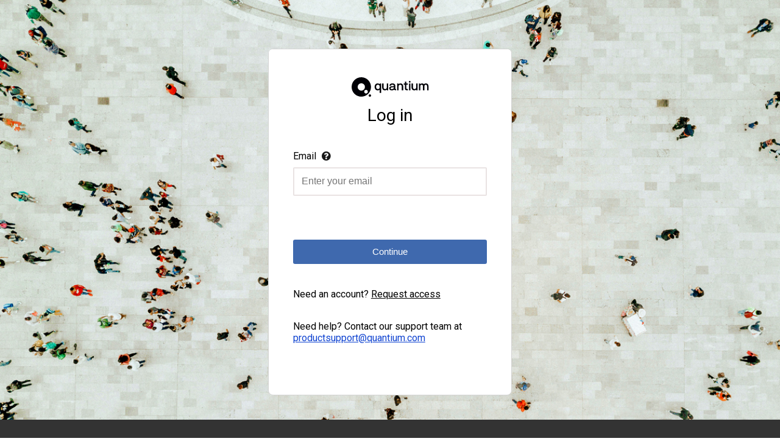

--- FILE ---
content_type: text/html;charset=UTF-8
request_url: https://portal.quantium.com/CommunityLoginPage?ec=302&startURL=%2Fs%2F
body_size: 11969
content:

<!DOCTYPE HTML>
<html xmlns="http://www.w3.org/2000/svg" xmlns:xlink="http://www.w3.org/1999/xlink">

    <head>
<script src="/static/111213/js/perf/stub.js" type="text/javascript"></script><script src="/faces/a4j/g/3_3_3.Finalorg.ajax4jsf.javascript.AjaxScript?rel=1768675031000" type="text/javascript"></script><script src="/static/111213/js/functions.js" type="text/javascript"></script><script src="/jslibrary/1765401167258/sfdc/main.js" type="text/javascript"></script><script src="/jslibrary/jslabels/1768677912000/en_US.js" type="text/javascript"></script><script src="/static/111213/desktop/desktopAjax.js" type="text/javascript"></script><script src="/static/111213/js/picklist4.js" type="text/javascript"></script><script src="/jslibrary/1746634855258/sfdc/IframeThirdPartyContextLogging.js" type="text/javascript"></script><script src="/resource/1747870724000/AULogin/login-screen.js" type="text/javascript"></script><script src="/resource/1747870724000/AULogin/fontawesome.js" type="text/javascript"></script><script src="/jslibrary/1686615502258/sfdc/VFState.js" type="text/javascript"></script><link class="user" href="/resource/1747870724000/AULogin/styles.css" rel="stylesheet" type="text/css" /><link class="user" href="/resource/1747870724000/AULogin/animate.css" rel="stylesheet" type="text/css" /><link class="user" href="/slds/css/r1SOiaLlcy3sZM15h0ZPrw/min/scoped/one:oneNamespace,force:sldsTokens,force:base,force:formFactorLarge/slds.css" rel="stylesheet" type="text/css" /><script>(function(UITheme) {
    UITheme.getUITheme = function() { 
        return UserContext.uiTheme;
    };
}(window.UITheme = window.UITheme || {}));</script><meta HTTP-EQUIV="PRAGMA" CONTENT="NO-CACHE" />
<meta HTTP-EQUIV="Expires" content="Mon, 01 Jan 1990 12:00:00 GMT" />
        <meta charset="utf-8" />
        <meta content="ie=edge" http-equiv="x-ua-compatible" />
        
        <link href="/sfsites/c/file-asset/QuantiumFavicon16x16" rel="icon" type="image/png" />
        <title>Quantium Portal</title>
        <meta content="width=device-width, initial-scale=1" name="viewport" />
        
    </head>

    <body>
        <div>
        <div class="loginContainer">
<form id="pageId:frmId" name="pageId:frmId" method="post" action="/CommunityLoginPage" class="login-form" enctype="application/x-www-form-urlencoded">
<input type="hidden" name="pageId:frmId" value="pageId:frmId" />

                <div class="outercontainer"> 
                    <div class="progressbar">
                        <div class="bar">

                        </div>
                    </div>
                    <div class="container"><script> if(!window.sfdcPage) { window.sfdcPage = new ApexPage(); }UserContext.initialize({"ampm":["AM","PM"],"isAccessibleMode":false,"salesforceURL":"https://portal.quantium.com?startURL=%2Fs%2F&refURL=https%3A%2F%2Fportal.quantium.com%2Fs%2F","dateFormat":"d/MM/yyyy","dayPeriods":[],"language":"en_US","locale":"en_AU","enableLoggingInAuraAlohaFrameNavigator":true,"dateTimeFormat":"d/MM/yyyy h:mm a","labelLastModified":"1768677912000","today":"20/01/2026 12:43 PM","userPreferences":[{"index":112,"name":"HideInlineEditSplash","value":false},{"index":114,"name":"OverrideTaskSendNotification","value":false},{"index":115,"name":"DefaultTaskSendNotification","value":false},{"index":119,"name":"HideUserLayoutStdFieldInfo","value":false},{"index":116,"name":"HideRPPWarning","value":false},{"index":87,"name":"HideInlineSchedulingSplash","value":false},{"index":88,"name":"HideCRUCNotification","value":false},{"index":89,"name":"HideNewPLESplash","value":false},{"index":90,"name":"HideNewPLEWarnIE6","value":false},{"index":122,"name":"HideOverrideSharingMessage","value":false},{"index":91,"name":"HideProfileILEWarn","value":false},{"index":93,"name":"HideProfileElvVideo","value":false},{"index":97,"name":"ShowPicklistEditSplash","value":false},{"index":92,"name":"HideDataCategorySplash","value":false},{"index":128,"name":"ShowDealView","value":false},{"index":129,"name":"HideDealViewGuidedTour","value":false},{"index":132,"name":"HideKnowledgeFirstTimeSetupMsg","value":false},{"index":104,"name":"DefaultOffEntityPermsMsg","value":false},{"index":135,"name":"HideNewCsnSplash","value":false},{"index":101,"name":"HideBrowserWarning","value":false},{"index":139,"name":"HideDashboardBuilderGuidedTour","value":false},{"index":140,"name":"HideSchedulingGuidedTour","value":false},{"index":180,"name":"HideReportBuilderGuidedTour","value":false},{"index":183,"name":"HideAssociationQueueCallout","value":false},{"index":194,"name":"HideQTEBanner","value":false},{"index":270,"name":"HideIDEGuidedTour","value":false},{"index":282,"name":"HideQueryToolGuidedTour","value":false},{"index":196,"name":"HideCSIGuidedTour","value":false},{"index":271,"name":"HideFewmetGuidedTour","value":false},{"index":272,"name":"HideEditorGuidedTour","value":false},{"index":205,"name":"HideApexTestGuidedTour","value":false},{"index":206,"name":"HideSetupProfileHeaderTour","value":false},{"index":207,"name":"HideSetupProfileObjectsAndTabsTour","value":false},{"index":213,"name":"DefaultOffArticleTypeEntityPermMsg","value":false},{"index":214,"name":"HideSelfInfluenceGetStarted","value":false},{"index":215,"name":"HideOtherInfluenceGetStarted","value":false},{"index":216,"name":"HideFeedToggleGuidedTour","value":false},{"index":268,"name":"ShowChatterTab178GuidedTour","value":false},{"index":275,"name":"HidePeopleTabDeprecationMsg","value":false},{"index":276,"name":"HideGroupTabDeprecationMsg","value":false},{"index":224,"name":"HideUnifiedSearchGuidedTour","value":false},{"index":226,"name":"ShowDevContextMenu","value":false},{"index":227,"name":"HideWhatRecommenderForActivityQueues","value":false},{"index":228,"name":"HideLiveAgentFirstTimeSetupMsg","value":false},{"index":232,"name":"HideGroupAllowsGuestsMsgOnMemberWidget","value":false},{"index":233,"name":"HideGroupAllowsGuestsMsg","value":false},{"index":234,"name":"HideWhatAreGuestsMsg","value":false},{"index":235,"name":"HideNowAllowGuestsMsg","value":false},{"index":236,"name":"HideSocialAccountsAndContactsGuidedTour","value":false},{"index":237,"name":"HideAnalyticsHomeGuidedTour","value":false},{"index":238,"name":"ShowQuickCreateGuidedTour","value":false},{"index":245,"name":"HideFilePageGuidedTour","value":false},{"index":250,"name":"HideForecastingGuidedTour","value":false},{"index":251,"name":"HideBucketFieldGuide","value":false},{"index":263,"name":"HideSmartSearchCallOut","value":false},{"index":273,"name":"ShowForecastingQuotaAttainment","value":false},{"index":280,"name":"HideForecastingQuotaColumn","value":false},{"index":301,"name":"HideManyWhoGuidedTour","value":false},{"index":298,"name":"HideFileSyncBannerMsg","value":false},{"index":299,"name":"HideTestConsoleGuidedTour","value":false},{"index":302,"name":"HideManyWhoInlineEditTip","value":false},{"index":303,"name":"HideSetupV2WelcomeMessage","value":false},{"index":312,"name":"ForecastingShowQuantity","value":false},{"index":313,"name":"HideDataImporterIntroMsg","value":false},{"index":314,"name":"HideEnvironmentHubLightbox","value":false},{"index":316,"name":"HideSetupV2GuidedTour","value":false},{"index":317,"name":"HideFileSyncMobileDownloadDialog","value":false},{"index":322,"name":"HideEnhancedProfileHelpBubble","value":false},{"index":328,"name":"ForecastingHideZeroRows","value":false},{"index":330,"name":"HideEmbeddedComponentsFeatureCallout","value":false},{"index":341,"name":"HideDedupeMatchResultCallout","value":false},{"index":340,"name":"HideS1BrowserUI","value":false},{"index":346,"name":"HideS1Banner","value":false},{"index":358,"name":"HideEmailVerificationAlert","value":false},{"index":354,"name":"HideLearningPathModal","value":false},{"index":359,"name":"HideAtMentionsHelpBubble","value":false},{"index":368,"name":"LightningExperiencePreferred","value":true},{"index":373,"name":"PreviewLightning","value":false},{"index":281,"name":"HideMSPPopup","value":false}],"networkId":"0DB5m00000000Ps","uiTheme":"Theme3","uiSkin":"Theme3","userName":"quantium_portal@00d7f000003ibjsuam.org.force.com","userId":"0055m000001WaAL","isCurrentlySysAdminSU":false,"renderMode":"RETRO","startOfWeek":"1","vfDomainPattern":"quantium--(?:[^.]+).vf.force.com","auraDomain":"quantium.lightning.force.com","useNativeAlertConfirmPrompt":false,"orgPreferences":[{"index":257,"name":"TabOrganizer","value":true},{"index":113,"name":"GroupTasks","value":true}],"isDefaultNetwork":false,"timeFormat":"h:mm a"});
</script><div class="apexp"><div id="pageId:frmId:pgblckID" class="bPageBlock brandSecondaryBrd apexDefaultPageBlock secondaryPalette"><div class="pbBody">
                            <div class="quantium-login-heading">
                                <div>
                                    <img class="qLogo" src="/resource/1747870724000/AULogin/retailer.svg?orgId=00D7F000003iBJs" />
                                </div><span id="pageId:frmId:pgblckID:j_id12">
                                    <div class="componentHeading">
                                        <span>Log in</span>
                                    </div></span>
                            </div>

                            <div>
                                <div><span id="pageId:frmId:pgblckID:j_id15">

                                        <div class="input-container">
                                            <div class="usernamecontainer"><label>
Email
                                                    <div class="tooltip slds-scope">
                                                        <i class="fas fa-question-circle" onmouseout="toogleToolTip()" onmouseover="toogleToolTip()"></i>
                                                        <div class="slds-popover slds-popover_tooltip slds-nubbin_bottom slds-hide" id="help" role="tooltip" style="position:absolute;bottom:33px;left:-125px;background-color:rgba(51, 51, 51,0.90);width:275px">
                                                            <div class="slds-popover__body"><b>Email</b><br />This will be your work email address.</div>
                                                        </div>
                                                    </div></label><input id="pageId:frmId:pgblckID:username" type="text" name="pageId:frmId:pgblckID:username" class="form__input" required="required" placeholder="Enter your email" /><input id="pageId:frmId:pgblckID:thePassword" type="password" name="pageId:frmId:pgblckID:thePassword" value="" style="display: none;" class="form__input" placeholder="Enter your password" />

                                            </div>
                                            <div class="input-group-button cntButton" style="margin-bottom: 24px;"><input class="btn" id="pageId:frmId:pgblckID:j_id20" name="pageId:frmId:pgblckID:j_id20" onclick="showProgress();return A4J.AJAX.Submit('pageId:frmId',event,{'similarityGroupingId':'pageId:frmId:pgblckID:j_id20','html5Validate':true,'parameters':{'pageId:frmId:pgblckID:j_id20':'pageId:frmId:pgblckID:j_id20'} } );" value="Continue" type="submit" />
                                            </div><label>

                                                <div style="padding-top: 16px;">Need an account? <a href="https://www.portal.quantium.com/s/login/SelfRegister" style="color: black">Request access</a></div></label>

                                        </div>
                                        <script>
                                            hideProgress();
                                            applyAnimation();
                                            getFocus();
                                        </script></span><div class="apexp"><div id="pageId:frmId:pgblckID:pwdblckID" class="bPageBlock brandSecondaryBrd apexDefaultPageBlock secondaryPalette"><div class="pbBody"></div><div class="pbFooter secondaryPalette"><div class="bg"></div></div></div></div>
                                    
                                </div>
                            </div>
                            <div class="quantium-login-helpinfo helpinfo">
                                <div>
                                    <p class="helpinfo-fontsize">Need help? Contact our support team at<a href="mailto:productsupport@quantium.com" style="color: #1044D1;"> productsupport@quantium.com</a>
                                    </p>
                                </div>
                            </div></div><div class="pbFooter secondaryPalette"><div class="bg"></div></div></div></div>
                    </div>
                </div><div id="pageId:frmId:j_id122"></div>
</form><span id="ajax-view-state-page-container" style="display: none"><span id="ajax-view-state" style="display: none"><input type="hidden"  id="com.salesforce.visualforce.ViewState" name="com.salesforce.visualforce.ViewState" value="i:AAAAWXsidCI6IjAwRDdGMDAwMDAzaUJKcyIsInYiOiIwMkc3RjAwMDAwMEVNd0EiLCJhIjoidmZlbmNyeXB0aW9ua2V5IiwidSI6IjAwNTVtMDAwMDAxV2FBTCJ9jP/Dj4HZKTFUwUNhNVqDYr4Ynw5iwdeazIN8wAAAAZvbbti89nCt+3nD01yUUBN7GdcPFrE6ihvORq9T8HB5ej+Qd2V8hYNl+cR/T4ipWuRlAqO1cB/o1wTHhjVqYAWUmDhQqlpY/5s+Wt4Lknq3/To26KvyyfC9Bhx84ie9bwGsBXbO7DyJ3pLRDluYiFECwTuZ6gB9uQ9xTAUA8xrNWyNYZvxuE9Y0tw2FzM0JpcMrq/[base64]/KKA1Pc0loc5xiP0CRp4AVDW3tjc35zYq8nsc2lP46Igw4oaiqFclB5L13II/6+3F9awlecu5NahDZpkuyMC/q+D1y4AjXa3d1FKUfYiJixToEfdG022O4A3Ixfc+4DiGLZRYTcpfilLsCWPoSZo/WmX/7vPqkIJ3SOl1XxWfPJ5e+4TUgzfiA56ffkgyY5LTKPYSkoN0P4rrd2Plem/xy6DPQXVyeQKsOZjnR8LHSAayzJRZl7wnQf38CPD0tOOodrWTIteSf3wc4nmgOCs8NcYSUfThmQsui3WK24sXSz769lzYXeVheg/oCKDpXpIVQZXV3U759TdP275Ah2Eea6J0rx2ab385FBxJ8S9fR5E8/Y70to/FYdLSoXH0xPhRP1chQKcxdBIDC8VujxaJhEvZKj+vfaKaLnOxZp9L9kx/vD08ECrq+fAuphH/44PKNJ3YwylzX7lOV5hUhzKVxfYti8ZAAHzRPXoi2QPNlqSlspvaAeTLP0jdWCY85RuZcQv4PmvYpA0M+lmI7//5e/yEgOSEr8WuM7oNyMu/HFjXBLz0vK9xD0XEBUEWZUELwlDyi1KrtYW6Ak7XMlxhPyUiG5bTkvhwtc2g6zsEeqAxQu9CHaXqsN3h51eiF+nSsXCM7NGG/VRW4qr/[base64]/OwayI0zcRapm5dKXkf0NPl9BMkSQflb8cGBJYwJtYlPv61SEKfbgzXWyGEHhymEo6yLfSpaeF8woxpW+JATidIKZsAMYODVRLcN7B33mG36eiKltnu/VAzsY0eot/vKQ5ChlFD5FPaEF24G2PTujwpAqo72sSRv2tEv4S/emYUK+oX2N6dDuyjd8neiwImVQzzsIbcHAUaHFfzfINeyvv8NeHYDbao4t/mvknmiRgxlj8osVLjXm0djwhhwpachxVyfdA1P0EByZIaE6wUeGntX8dt/UPxkTOtvXCUg0wxrPmzNbiGC5DxGKUUCJClpeS/ZqYO3geewFDHyn37fh0wKuCHeB0/TW/Cj+tL51fIUxixWPUNDGJ/zz7r2YDDrlNftILWtka3VsQvajcfxDkIaoIGPjHYKr9g2vI8wGsbJUaiQ9arbkdQreRLbokEqvZZBOglX/UK3hZMoPm+0j9LzqLOGXzp/YZEQBrzvem5VPIfcFnTY3TTJLJay6e00dpL4CEHsZpIdw3uaGPh8TGpeAp8EJ4ctE5WZX5BZQX1HrYVWehtpjxTQhO/9q1oyVwWzvVER/VYjZVeTGYvIxBLp9T6MMl7BtMlkHPV0AsFR6s31lusj5rszeHMXN7ng07Cds/XkFEnVo5PO3wYU8+aTjlYJOed8xbIPg8+usxLkR7WSOhR0AoGp4Rx38Vvr/OP9XMkxlWCqi9rRo+5r5ZulV9iYD/3RB7RyKj4RsflOSH700kzRu5i+sztQZwAzObLVVK2yqef1zaNHim4EHxzfbkQH546EEpQTuzqEYGsYRzg7uXwdERWygCUbHtJKx/[base64]/eyMMJyZA1J641C4ia7sB/mNGPx8uemptVcwYLlCy+vvjYkBnRX9uCVfnTn1yIMK68rTfBhnc21ljEWI1nd7HQap+pdNhlJKTTgGcFjVROKCcc2cUbPFNWzAvm0vF/pkmU3WhbHzTeQ9yFJXv3YA/Vpz65LaL4ihDE8xqQUmmQDjpIsf3D6VMt/IQyN/sFMvK0nSNDk/WF4cM9SAygytD90Xyp6tyujjpWue5Yc6/lsBlAjmeu1iKZ8Am0MhexHOdnfCBJiBi2o2WVlGC/eP2mmRv/W6pozFZXerUZoWh7HwHr+Cy4Z0XKWIKPxj2r18ves/2O8vZGsEKaUXFbEzEfaNGivCp2Q7u2oIKNYLv3oUZFSrRjOotznzcmMHhk2JeeGucXU0zz6aHIQlxC9nYSUn+CEWs+AFR0R/imrLU8MIXg+dbnT72rEiJJIM/pskGuL8Altewmqb0UUvVi3hLDpTlEMEbZrX47N77cHzhqfZ1+gHGHpoyB77vohpKnaJrZSnefWh3SIDR/AzKywDOdYOEHQiq4RkSFcsm77d6kPYEMIo+Z0zvlwG1kM7dFKgiAVQxdt7QdUJ9483sqSDwkNyKh2m5S8RWQu9RI0m7K6C9AbdbI5iLXI/+yjBnQFR8TyxqTFCiixR7rJiDf+G88hCyGInvJ28VhYC1LqIrdFBB4eOceWfh88Rcz5Ur5K2PpEifSpWOHFozBluMZZpyE/ii4PfnFEV1PfdXTvEAF3bWcptzH1q8+XpEg9Q6HgcN9w5c6mcN2cIpdipmUDROD19FWDNIhONV5sQVRA91CHToQkicysZ8zcQbSg5MbJhswo6HzL8pF+EvXeO1pB8uOfmz+nsCv4WIDR/51lZuhaD4aeckIN4XRye+yLpdkvM66EI6nRsoKtA+zV8atoFO5hrDjCNkMQj8Y3Avn/2pSXlvBM6h/ddNgX23fm9AsTUguholovP2y9mrVhxrGPh//LWWHBosAgyGnZIGY2OikxyaUofBlvcDf2uos/Viwi8intYxIEXWDvEx9pe5oXtQeRzZoLeQyU83LNpcCcb7uhBVO5OQyHgOPy9u+JqIs+yN3MDDcG1EPQxZFBNJLP4BmzgfV+URu7b69h5Fkv80Gt2cfkW35cC9zdSROmsIwAohkj/a0cacwx83qCoTHUwMY1zz0aO+EsqhaxN5zO6F6aA7/iDlAU+O/JY9S2fVXeLn3nrSK1RYLJqwBllRaD1q0EhbBuWHFp6DYzwCGc+ovzjshVczz9OHSsh2BhZB6NsDvdIybp56jHPMsX8HXX75CQq/vVOUDAR5Wms9Q2zivGcYm35O196La5/[base64]/Ml254yD5TC17XC/U9r5VaHABJGhIIQTl3s3bpRJ/e07RLR4L3O9t5iMciW0n8tuTRqCd2/B8SVtplnvarBL91TZH+60Yg4dYDZsANeeUNJGlRtF/wvOKARrfvaTI6dKPflVwATapDk7vL7ont6nfE6M7R7ZqtzIp/XPu2VusJa6rL+947lycYMJYbH4KkhgNnf3bSEPehMejL3I5vPZ8xNazRQpgauvvOhXH8e5LHypoN/SQbsz+dH7n2cgKeRu73pDWaa+nGiIfcXseE4BrzJBubo0nPkB8pwjJEcBIhAHFPggGqnIlk1zexqPyfXkk98bCdzb1w8FsdDWGL6hI3LrZTHYkMUAwvunPKnJSR/nhlI+AdOx0HhhZcOVOEOE8D9QhDxWO9dQZ6uakoqJGQqZ/8b+hZGRIlXarJE4t4fuvUkRBHjgQGQXzU3eZIUBkjvjXF8f0VdeNMey9Oka0kSBZpGgVLsBv7oDTFrmnyZoySMDvQm5desGPenFHMzDoR8E1Ja+npeqrhunGfcNLIZDi9gsulA6iTzbPVd3XELrTr0KMcSINKzBu2gB4PqZ8ENxL/U9bxHwkEUA+Qq65zkQchKR4k3p3nh0RDjKrdJ9lvMkBK6yEejZZ3xKnAmTxdFHgZPCiW8YjlQj6N/0qTCLjfmboa+MvD1BCt2x5XL2kPoxJuMGPmW9RVofGHxDXnclFBcQkHSMV7Y+gShXtVn6HUP2P0q1D1U8Hxyu4a1dK6RZbvLA2iXxOwX63VSmpWqsnUeGDbX7v2+YbEbGGk119uz0A48y6Zh62aJQo6dhq/ZGDbdB+2d/3Mzd7UkZAhuMU+BRiYrv9uje3fBgsVTDU341lrZFlmQmsEvkPWC/n7pfGXd+HLESgrPEBwEp89HH/Z1mfit9s4q+zab2UjWQz80jbAM0dDJh8oIqWsORYx+BVTWxIwkodECTbEFSdRENpxnc+U5n22Mi1gZccMjsRQGOwRs+V6W89wHs/zRwBJjs8r3lE+lZSBBdIxVcn0Nck2wtsgySQI7fhSuFOd/L+Vk4t5lpKwcDYwxWFmC8VJ4T4B/ritKorlzLMV9lwhi0niLsqlR1gwc5AsWDqDu3ojEol8gzdSqmwzNRCR7i9JSaB5YIVr3/Jj/TIjrTz4sIC2vNoUIIDDpiqR2BPQz6qrkyLhii6Q75gpAJwBA6j+/bTlwupSi690hR+kGn8CyS0OWZtpXP3UgVZFCDAipw+r7FjnQ1TlMDgQbjDgbEyYxdvxlem2b+bJO0OIXNS+fB6PCpwS6WObhGJTWGLCWJDFO0jSJaAYwU2ZUR0xnz9iwgt/qT05Sc+ATpGFGIO0Pvi7FC4c8eyF0zzf7lnWnjpUus0MilZhs4FgfSojmu22qQSsNgaSZpfoCGzPAeMHCeXAX4IHCdvZT+6NMv5rpS9rZ8fgKJZXf5uGsr6Bv9MHJ8L9rkBDlNQUIq3bKQu/wj7aAc4iKcVzl8DXJMyy3O5A37UnEtynr1iJIbCtOkzPr+hF97hrM1nAlQNIx7CqrZX5XTKffksy/0uVqLHjosygGYYKjYZoYZMwr7zuUAS9XzSg8oEpxaiW8JwspvR91AWAErV419CDjnHF9DJEyOZDbK1jYHUk+QcOdG1IYtG7/[base64]/[base64]/KgqsVCoRUGLUmdwds9Q0G584PYK/sTQXWnAcqKw6LUpDI+sZGqB51smI3ckFzTJZbXejARCmS9OO89jSDQqFkuJlnFWCad96ur7cPEyGMP4JYCy+5t35CN2NoudrGcy72id/YIGU7OqMneU8gGRyUUZ3vaAfc5kD68eDGo2+RNfO97bAdA5NcVQtuFoaEvNkNbjzjfGW5/6moJrOfGoJB9CUFYnr21zanwHXMk391hAsecw8YD+n5FD7UK4k9ZRyih6ozTiAY12CUSu/jBrH09R7nZcptd1BVWA8lvD7sRGzeAfZ9nNuMirzlA1QvqShKUsIxk0ak5ZWi/6pg6QYaHwm5AKjjW2ITBxl5tUR8AeCzlkDrnWPVLfR2ArtD58cWKu10BFZrWs/QIyielYPuDVU8vy5u4bhAzZiMXNdzoRYyXxjRgrTsD1nnSl3UxCrt22vVK40uguASczYTTzLjy7d8+k0JNXoZxrZPcAg4+a6zcrz+uh0fr1ejoU0FJ9eph/HfvoiAj2//zxyKu2C/4M9CNxVwObY8EAMgXrjH4CbFpVTGUs0ZHbcxatkYnbLmbsgfS1K8aRNEkgClqqXFvGb6CUIBl7WoTgAK7nOsTNVNoEbycIi03+MtPe8C3v46G8adz5iwBUER3XFTrp8OSLGasysLQVeQ/nWPhhef7IVOUxIHbMgyyc4k7cTgKxmtYs5/+49WnFUjHZ65rOvVbSMG8S2eWIp8aXcj1f+xKonlFexJpy+2K0Cr2AzqH7aqH/uCdRR9B0WwP2zISQyV/[base64]/[base64]/1Zy+Su8rx1rt/mySn7apaRdXNtKK4a5QOsnFX57XLftHWaKfFyZCzpB+lCptTgfglhcCmMqQUBtDi7NrUHE7tNYTTCUKaCH/Niy6FTMO3oOPPL0TrPe4J9od1VFcqyWfAb1d15HeXDsrVPZY7gNyqpS0L8ma/4hge9kKle+RITLb6FzQ1rlu2tCmMF6oV5Ri/GZButAXxzwV1x9Bb+aPf3sU3UEbijYRUy3H/VwFGBksFcZyJnGuV82RUTvVc7vSmZXHRgP85G92ZVATJvP00o654I+UUxi0OwgLZ9mPT8N3vFxW/pbB45/yN0BkTh3isbjKaKWJQSkzIJYiTqUFQpfBS0XBzKnAKnBDS2zOO3qnWet76rNg8KUTCjOcuj6fEyBFRy5L5YXR0eJ+d7CROikgvtVoXVR9E00OMA/+KL53arHefO5xt7oSNkQsLidi/ySWs89ju4sZvdaaiuOuFQ3okOqgJw3nATpp3YN0aNyoLnIa4yula3bDqDvkhoRv4vFfHjMWOAE8faKBuCT6OuSuiNf+5Yy49lSkv6N0vXQthOr+9pAsrpr/cWuKmP3B+zfW0Eg4VISle9Vh1QRMUaqGL6S9SwZzoBB/HuxwOPH44BdSKheWSDy8q1TXORP47c3qq+6IV/usr8s6dPSic77Iz/kGfVwQPQRI9wEdQ1iEeSZAEXrLzTv3l8US7zKlfavZzhsOxwgTeLww13/[base64]/saJwpBv8d//ICHX2b5eVYDQCn/4n7rq4G8/xaPkwMjqlqmsw3/3IFDVRaer+lMXbFfk8JBv3n4lx7Y8toXTJNkc+CcFauPDBJSPgbXt6tcb8Uzr2xgU0TbAiT20SK3Ubg1j/pYELaD4m6NY2hvzJ2ryOAT+1NEAB2EcOpD2hHShTKIvyl8vvDq4eFcuzzkMjV+EeLa+vwnpT85hAo7ve/n+vztRVr5lKw52hPDi6RmmJUXSmifeBteiZvxZX1zfCgxO8tSHnIcnElItV/k8ViVsBptV1EcGxDV49rM5OSA+ey/TG7IJzzYH/jHjO4JDOg973QdoTi+HDpR7kZCAqll0rrTCcJP3GYbsgd6cgDJJPIeZM5vsmcBQHdsxBfjbXQ/nk32rGFQggKi++HdXKgoteg1xMCw358aq3Lvu2LWAS/OUb4MXpiMasATVG7Dl6rQsg892lZm1qkiQYTRcRyc6NpcKG07Dg4QC0cpQ3hS10QpVhdKFNQ6sx+mz5FELVBfAplcrTYw82HXnr92zKImBZuLk0r06zwdsqmlGs126L2vGjnCS3Sj7uG4F4Jr/+YYkGYNntmmthbqErpCxAwO3txmhcCsAGJMPrnFmHbZV7+7HN/Ca2Gc2OwC/H2tcZeHR/Zmes6gSDoP9PObBX1MwYMD7nQOyhacdY2hO5w523RyFlqtoWsQyA74P1aAgEP7BVEgIaDEyWcwA/bMUMZfomQM5ZM7iZJ2MDOhPCCKzeE/rD1Jns+73pSK37YXy4SPNPQVACCg==" /><input type="hidden"  id="com.salesforce.visualforce.ViewStateVersion" name="com.salesforce.visualforce.ViewStateVersion" value="202601171837110000" /><input type="hidden"  id="com.salesforce.visualforce.ViewStateMAC" name="com.salesforce.visualforce.ViewStateMAC" value="[base64]" /></span></span>
    </div>
    <footer class="quantium-login-footer">
            <div style="margin: 16px 0px;">By logging in, you acknowledge that your access to Quantium Portal powered by Quantium is subject to <a href="https://quantium.my.salesforce.com/sfc/p/7F000003iBJs/a/Od0000003BdF/znmvpJ7qVTW6OyU5HsRhrkCrhNE_DaJ4bEbHQ6fDJS0" target="_blank">Terms and Conditions</a>. Collection of personal information is for the primary purpose of setting up accounts to Quantium Portal powered by Quantium, and is also governed by Quantium’s <a href="https://quantium.com/privacy/" target="_blank">Privacy Policy</a>.
                
            </div>
        </footer>
   </div>
        
    </body>

    </html><script type="text/javascript">Sfdc.onReady(function(){
	SfdcApp && SfdcApp.Visualforce && SfdcApp.Visualforce.VSManager && SfdcApp.Visualforce.VSManager.vfPrepareForms(["pageId:frmId"]);

});</script>

--- FILE ---
content_type: text/css
request_url: https://portal.quantium.com/resource/1747870724000/AULogin/styles.css
body_size: 1846
content:
@import url("https://fonts.googleapis.com/css?family=Roboto:300,400,500,700,900");

*,
*::before,
*::after {
  box-sizing: border-box;
}

input:-webkit-autofill,
input:-webkit-autofill:hover,
input:-webkit-autofill:focus,
input:-webkit-autofill:active {
  -webkit-box-shadow: 0 0 0 30px white inset !important;
}

html {
  height: 100%;
  font-family: Roboto, Arial, sans-serif !important;
}
body {
  margin: 0 !important;
  background-image: url("cipbg.jpg");
  background-repeat: no-repeat;
  background-size: cover;
  background-position: center;
}

section {
  display: flex;
  justify-content: center;
  align-items: center;
  flex-grow: 1;
}

.loginContainer {
  display: flex;
  align-items: center;
  margin-top: 80px;
  flex-direction: column;
}
.login-form {
  background: #ffffff;
  border: 1px solid #d3d3d3;
  box-sizing: border-box;
  border-radius: 8px;
  max-width: 400px;
  height: 570px;
}

.quantium-login-form {
  display: flex;
  align-items: center;
  flex-direction: column;
  background-color: white;
  min-height: 510px;
  max-height: 800px;
  min-width: 400px;
  width: 400px;
  height: 570px;
  border-radius: 8px;
  box-shadow: 0px 10px 13px -7px #000000, 5px 5px 15px 5px rgba(0, 0, 0, 0);
}

.inputheadercontainer {
  position: relative;
}
.visibilityeye {
  height: 24px;
  vertical-align: middle;
  position: absolute;
  right: 0;
}
.visibilityeye:hover{
  cursor: pointer;
}
.input-container {
  margin-top: 24px;
}
.passwordcontainer {
  margin-top: 30px;
}
.passwordcontainer span {
  font-size: 12px;
  line-height: 18px;
  font-weight: 400px;
}
.errorcontainer {
  height: 48px;
  /* padding: 10px 4px; */
  display: flex;
  align-items:center;
}
.cntButton {
  margin-top: 72px !important;
  margin-bottom: 32px;
}

.validationBtn {
  margin-top: 32px !important;
  margin-bottom: 94px;
}

.loginButton {
  /* margin-bottom: 60px; */
}

.userlink {
  display: flex;
  justify-content: center;
}
.userlinktext:hover {
  cursor: pointer;
  background-color: #3d3d3d;
}
.userlinktext {
  background-color: #9d9d9d;
  padding: 4px 12px;
  border-radius: 29px;
  color: #fff;
  max-width: 322px;
  display: flex;
}
.userimage {
  width: 16px;
  margin: 1px;
  height: 16px;
}
.usernametext {
  margin-left: 8px;
  overflow: hidden;
  text-overflow: ellipsis;
}

.container {
  padding: 0px 10%;
}
.quantium-login-heading {
  display: flex;
  flex-direction: column;
  align-items: center;
  margin-top: 40px;
  /* height: 98px; */
}

.quantium-login-helpinfo {
  /* display: flex;
  flex-direction: column;
  align-items: center; */
  padding: 18px 0px;
}

.componentHeading{
  padding: 6px 0px 12px 0px;
}

.componentHeading span{
  font-size: 28px;
  line-height: 42px;
  font-weight: 400;
}

.qLogo {
  width: 127px;
}

.emailLogo {
  width: 32px;
  margin-top: 30px;
}

.quantium-login-inputs {
  display: flex;
  flex-direction: column;
  justify-content: center;
}

.form__input {
  width: 100%;
  outline: none;
  background: none;
  border: 1.5px solid rgb(233, 227, 227);
  font-size: 1em;
  padding: 0.8em;
  color: inherit;
  border-radius: 2px;
  margin-top: 0.5em;
}

.form__input-error {
  border-bottom-color: red;
  margin-bottom: 5px;
}

.input-container {
  position: relative;
}

.btn {
  color: white;
  background-color: #3F69AE;
  border-radius: 0.2rem;
  text-decoration: none;
  font-size: 0.95rem;
  padding: 0.65rem 1rem;
  outline: none;
  border: none;
  cursor: pointer;
  width: 100%;
  height: 40px;
}

.btn:hover,
.btn:focus {
  background-color: rgb(78, 75, 75);
}

.validate-btn {
  /* background-color: #D3D3D3; */
  cursor: default;
}

.validate-btn:hover{
  /* background-color: #D3D3D3; */
  cursor: default;
}

.form__password {
  display: flex;
  justify-content: end;
  width: 100%;
  padding-bottom: 1.3rem;
  font-size: 0.9rem;
  width: 100%;
  align-items: end;
  padding-top: 4px;
}

.showPassword-container {
  display: flex;
  align-items: end;
}

.form__password-labels {
  display: flex;
  justify-content: space-between;
  width: 100%;
}

.error-label::before {
  /* content: "* "; */
  color: red;
}

.validationcontainer {
  padding-top: 4px;
}
.validationimg {
  height: 14px;
  vertical-align: middle;
  display: none;
}
.bullet{
  display: inline-block;
}

.error-description {
    font-size: 13px;
    line-height: 18px;
    font-weight: 400;
    color: rgb(177, 2, 0);
}

.form__password a {
  font-weight: 500;
}

.a__class {
  color: black;
  text-decoration: none;
}

.quantium-login-footer {
  clear: both;
  position: relative;
  padding: 12px 80px;
  background-color: #333333;
  margin-top: clamp(40px, calc(100vh - 744px), calc(100vh - 744px));
  color: #ffffff;
}

.quantium-login-footer a {
  color: #ffffff;
}

.input-group-button-container {
  display: flex;
  justify-content: space-between;
  align-items: flex-end;
  height: auto;
}

.input-group-button {
  display: flex;
  /* margin-top: 20px; */
  align-items: center;
  flex-grow: 1;
  justify-content: space-between;
  flex-direction: column;
}
.changePwdButton {
  margin-top: 0px;
  padding-bottom: 28px;
}

.input-group-checkbox {
  display: flex;
  justify-content: start;
  padding-top: 1.5rem;
  color: grey;
}

.fas {
  font-size: 15px;
  padding: 0px 5px;
}

.tooltip {
  position: relative;
  display: inline-block;
}

i:hover + .slds-popover.slds-popover_tooltip.slds-hide {
  display: block !important;
  cursor: pointer;
}

.helpinfo-fontsize {
  font-size: 1rem;
  color: black;
}

.progressbar {
  height: 6px;
  border-top-left-radius: 8px;
  border-top-right-radius: 8px;
  overflow: hidden;
}
.bar {
  width: 25%;
  background: #000;
  height: 6px;
  border-top-right-radius: 8px;
  animation: slide-bar 1s infinite;
  display: none;
  position: relative;
  left: 0%;
}

.forgotPassword span{
  font-size: 14px;
  line-height: 21px;
  font-weight: 400px;
  padding: 5px 12px;
  color: #3F69AE;
}

.forgotPassword:hover {
  cursor: pointer;
}
@keyframes slide-bar {
  0% {
    width: 25%;
    border-top-left-radius: 0px;
    border-top-right-radius: 8px;
    left: 0%;
  }

  25% {
    width: 50%;
    border-top-left-radius: 0px;
    border-top-right-radius: 0px;
    left: 25%;
  }
  50% {
    width: 50%;
    border-top-left-radius: 0px;
    border-top-right-radius: 0px;
    left: 50%;
  }

  75% {
    width: 50%;
    border-top-left-radius: 0px;
    border-top-right-radius: 0px;
    left: 75%;
  }
  100% {
    width: 50%;
    border-top-left-radius: 0px;
    border-top-right-radius: 8px;
    left: 100%;
  }
}

@-webkit-keyframes slide-bar {
  0% {
    width: 0%;
    border-top-left-radius: 0px;
    border-top-right-radius: 8px;
    left: 0%;
  }
  25% {
    width: 50%;
    border-top-left-radius: 0px;
    border-top-right-radius: 0px;
    left: 25%;
  }
  50% {
    width: 50%;
    border-top-left-radius: 0px;
    border-top-right-radius: 0px;
    left: 50%;
  }
  75% {
    width: 50%;
    border-top-left-radius: 0px;
    border-top-right-radius: 0px;
    left: 75%;
  }
  100% {
    width: 50%;
    border-top-left-radius: 0px;
    border-top-right-radius: 8px;
    left: 100%;
  }
}

.slide-box-In {
  position: relative;
  left: 25%;
  opacity: 0;
  animation: slideIn 0.1s 1 linear forwards;
}

@keyframes slideIn {
  0% {
    left: 25%;
    opacity: 0;
  }
  60% {
    left: 10%;
    opacity: 0.5;
  }
  100% {
    left: 0%;
    opacity: 1;
  }
}

@-webkit-keyframes slideIn {
  0% {
    left: 25%;
    opacity: 0;
  }
  60% {
    left: 10%;
    opacity: 0.5;
  }
  100% {
    left: 0%;
    opacity: 1;
  }
}

/** Media Queries **/

@media only screen and (max-width: 1270px) {
}

@media only screen and (max-width: 948px) {
  .quantium-login-footer {
    padding: 1px 24px;
  }
}

@media only screen and (max-width: 456px) {
  .qacademyPageLogo {
    display: none;
  }
  .qacademyPageLogoSmall {
    display: block;
  }
}


--- FILE ---
content_type: application/x-javascript
request_url: https://portal.quantium.com/resource/1747870724000/AULogin/login-screen.js
body_size: 1337
content:
function showPassword(input, textid) {
    if(document.getElementById(textid).type === 'password') {
        document.getElementById(textid).type = "TEXT";
    }
    else {
        document.getElementById(textid).type = "PASSWORD";
    }
}

function uncheckCheckbox(textid){
    showProgress();
	document.getElementById(textid).checked = false;
}

function showProgress(){
    var uidEls = document.querySelectorAll("[id^='pageId:frmId:pgblckID:username']");

    var skipProgress = false;
    //if mandatory fields are empty we don't wanna show progress
    uidEls.forEach((el) =>{
        if(el && el.value == ''){
            skipProgress = true;
        }
    });
   
    if(skipProgress){
        return;
    }

    let progressbars = document.getElementsByClassName('bar');
    progressbars[0].style.display = "block";
    
    let progress = document.getElementsByClassName('progressbar');
    progress[0].style.background = "rgb(233, 227, 227)";
}
function getFocus(){
    var uidEls = document.querySelectorAll("[id^='pageId:frmId:pgblckID:username']");
    uidEls.forEach((el) =>{
        el.focus(); //focus the first element
        return;
    });

    var pwdEls = document.querySelectorAll("[id*='Password']");
    pwdEls.forEach((el) =>{
        el.focus(); //focus the first element
        return;
    });
}

function hideProgress(){
           let progressbars = document.getElementsByClassName('bar');
    progressbars[0].style.display = "none";
    
    let progress = document.getElementsByClassName('progressbar');
    progress[0].style.background = "#fff";
}

function toogleToolTip(){
    var helpEl = document.getElementById('help');

    helpEl.classList.toggle('slds-hide');
}

function handleUserLinkClickJS(){
    showProgress();
    handleUserLinkClickAPEX();
}
function handleForgotPasswordClickJS(){
    showProgress();
    handleForgotPasswordClickAPEX();
}
function applyAnimation(){                                      
    let uEls = document.getElementsByClassName('usernamecontainer');
    if(uEls.length>0){
        uEls[0].classList.add('slide-box-In');
    }
    
    let pEls = document.getElementsByClassName('passwordcontainer');
    if(pEls.length>0){
        pEls[0].classList.add('slide-box-In');
    }
}

function validatePassword(data, buttonid, inputid){
    var charLength = checkPasswordLength(data);
    var upperChar = checkUpperChar(data);
    var lowerChar = checkLowerChar(data);
    var intChar = checkInteger(data);
    var specialChar = checkSpecialChar(data);

    //set component properties
    if(charLength && upperChar && lowerChar && intChar && specialChar){
        buttonStyle(true, buttonid, inputid);
    }else{
        buttonStyle(false, buttonid, inputid);
    }
}

function checkPasswordLength(data){
    var charbullet = document.getElementById('charbullet');
    var charcheck = document.getElementById('charcheck');
    var charclose = document.getElementById('charclose');
    if(data.value.length === 0){
        emptyResult(charbullet, charclose, charcheck);
        return false;
    }
    else if(data.value.length >= 13){
        validResult(charbullet, charclose, charcheck);
        return true;
    }else{
        failedResult(charbullet, charclose, charcheck);
        return false;
    }
}

function checkUpperChar(data){
    var upperbullet = document.getElementById('upperbullet');
    var uppercheck = document.getElementById('uppercheck');
    var upperclose = document.getElementById('upperclose');

    if(data.value.length === 0){
        emptyResult(upperbullet, upperclose, uppercheck);
        return false;
    }
    else if(/[A-Z]/.test(data.value)){
        validResult(upperbullet, upperclose, uppercheck);
        return true;
    }else{
        failedResult(upperbullet, upperclose, uppercheck);
        return false;
    }
}

function checkLowerChar(data){
    var lowerbullet = document.getElementById('lowerbullet');
    var lowercheck = document.getElementById('lowercheck');
    var lowerclose = document.getElementById('lowerclose');

    if(data.value.length === 0){
        emptyResult(lowerbullet, lowerclose, lowercheck);
        return false;
    }
    else if(/[a-z]/.test(data.value)){
        validResult(lowerbullet, lowerclose, lowercheck);
        return true;
    }else{
        failedResult(lowerbullet, lowerclose, lowercheck);
        return false;
    }
}

function checkInteger(data){
    var intbullet = document.getElementById('intbullet');
    var intcheck = document.getElementById('intcheck');
    var intclose = document.getElementById('intclose');

    if(data.value.length === 0){
        emptyResult(intbullet, intclose, intcheck);
        return false;
    }
    else if(/[1-9]/.test(data.value)){
        validResult(intbullet, intclose, intcheck);
        return true;
    }else{
        failedResult(intbullet, intclose, intcheck);
        return false;
    }
}

function checkSpecialChar(data){
    var specialbullet = document.getElementById('specialbullet');
    var specialcheck = document.getElementById('specialcheck');
    var specialclose = document.getElementById('specialclose');

    if(data.value.length === 0){
        emptyResult(specialbullet, specialclose, specialcheck);
        return false;
    }
    else if(/[ `!@#$%^&*()_+\-=\[\]{};':"\\|,.<>\/?~]/.test(data.value)){
        validResult(specialbullet, specialclose, specialcheck);
        return true;
    }else{
        failedResult(specialbullet, specialclose, specialcheck);
        return false;
    }
}

function emptyResult(bullet, close, check){
    bullet.style.display = "inline-block";
    check.style.display = "none";
    close.style.display = "none";
}

function validResult(bullet, close, check){
    bullet.style.display = "none";
    check.style.display = "inline-block";
    close.style.display = "none";
}

function failedResult(bullet, close, check){
bullet.style.display = "none";
check.style.display = "none";
close.style.display = "inline-block";
}

function passEmpty(data, buttonid, inputid){
let resetBtn = document.getElementById(buttonid);
let passwordInput = document.getElementById(inputid);
console.log(passwordInput.value);
if(passwordInput.value.length === 0){
    resetBtn.style.backgroundColor = "#D3D3D3";
    resetBtn.disabled = 'disabled';
    resetBtn.className = 'btn btnDisabled';
    resetBtn.style.cursor = "default";
}
}

function buttonStyle(passValid, buttonid, inputid){
//set component style based on password validation
let resetBtn = document.getElementById(buttonid);
let passwordInput = document.getElementById(inputid);

if(passValid){
    resetBtn.disabled = '';
    resetBtn.className = 'btn';
    resetBtn.style.backgroundColor = "#3F69AE";
    passwordInput.style.border = "1.5px solid rgb(139, 170, 255)";
    resetBtn.style.cursor = "pointer";
}else{
    resetBtn.style.backgroundColor = "#D3D3D3";
    resetBtn.disabled = 'disabled';
    resetBtn.className = 'btn btnDisabled';
    resetBtn.style.cursor = "default";
    passwordInput.style.border = "1.5px solid rgb(177, 2, 0)";
}
}

--- FILE ---
content_type: image/svg+xml
request_url: https://portal.quantium.com/resource/1747870724000/AULogin/retailer.svg?orgId=00D7F000003iBJs
body_size: 2277
content:
<svg width="159" height="40" viewBox="0 0 159 40" fill="none" xmlns="http://www.w3.org/2000/svg">
<path d="M60.4595 12.895H58.1407C58.0276 12.895 57.971 12.9233 57.9427 13.0364L57.6741 14.012C57.6175 14.1534 57.4761 14.1534 57.3772 14.0403C56.6702 13.3333 55.0583 12.6264 53.6868 12.6264C49.7561 12.6264 47.2959 15.5532 47.2959 19.8091C47.2959 24.065 49.8834 26.9919 53.6868 26.9919C55.9774 26.9919 57.3206 25.6769 57.4479 25.5497C57.5327 25.4648 57.66 25.5497 57.66 25.6345V31.9972C57.66 32.082 57.7165 32.1386 57.8013 32.1386H60.4454C60.5302 32.1386 60.5868 32.082 60.5868 31.9972V13.0364C60.6009 12.9516 60.5444 12.895 60.4595 12.895ZM54.111 24.3054C51.6225 24.3054 50.2651 22.4532 50.2651 19.8091C50.2651 17.1651 51.6366 15.2846 54.111 15.2846C56.4298 15.2846 57.6882 17.1651 57.6882 19.8091C57.6882 22.5946 56.4298 24.3054 54.111 24.3054ZM75.0654 12.895H72.4213C72.3365 12.895 72.28 12.9516 72.28 13.0364V20.6433C72.28 22.5239 71.1912 24.3054 68.9714 24.3054C66.5394 24.3054 65.6486 22.3683 65.6486 20.5161V13.0364C65.6486 12.9516 65.5921 12.895 65.5072 12.895H62.8349C62.7501 12.895 62.6935 12.9516 62.6935 13.0364V20.5161C62.6935 24.0085 64.4468 26.9777 68.5613 26.9777C70.0318 26.9777 71.4316 26.2425 71.9689 25.5072C72.0537 25.4224 72.2093 25.3659 72.2658 25.5355L72.5345 26.5677C72.5627 26.6525 72.6193 26.7091 72.7324 26.7091H75.0513C75.1361 26.7091 75.1926 26.6525 75.1926 26.5677V13.0364C75.2068 12.9516 75.1502 12.895 75.0654 12.895ZM91.3821 24.1923H90.7883C90.2086 24.1923 89.8268 23.7823 89.8268 23.2874V17.6882C89.8268 14.3089 87.4797 12.6122 83.7186 12.6122C80.5514 12.6122 77.7094 14.1958 77.7094 17.4196C77.7094 17.5044 77.766 17.561 77.8508 17.561H80.4949C80.5797 17.561 80.6363 17.5044 80.6363 17.4196C80.6645 16.2743 81.5129 15.2846 83.7186 15.2846C86.6596 15.2846 86.9141 16.6985 86.9141 17.5468C86.9141 17.872 86.6172 18.3104 86.0375 18.3104H83.2238C79.2365 18.3104 77.2428 20.2192 77.2428 22.5946C77.2428 25.1255 78.9961 26.9636 82.6723 26.9636C84.9912 26.9636 86.5748 26.087 87.2535 25.38C87.3383 25.2952 87.4514 25.3234 87.4938 25.4083C87.9604 26.2283 88.7805 26.6949 90.2793 26.6949H91.368C91.4528 26.6949 91.5094 26.6384 91.5094 26.5536V24.3195C91.5235 24.2489 91.4669 24.1923 91.3821 24.1923ZM86.9141 21.0392C86.8858 22.5663 85.7405 24.3478 82.6865 24.3478C80.7777 24.3478 80.1697 23.3864 80.1697 22.6228C80.1697 21.7745 80.6363 20.714 83.3086 20.714H86.7727C86.8576 20.714 86.9141 20.7706 86.9141 20.8554V21.0392ZM100.177 12.6264C98.7063 12.6264 97.3065 13.3616 96.7692 14.0969C96.6843 14.1817 96.5288 14.2382 96.4723 14.0686L96.2036 13.0364C96.1753 12.9516 96.1188 12.895 96.0057 12.895H93.6868C93.602 12.895 93.5454 12.9516 93.5454 13.0364V26.5677C93.5454 26.6525 93.602 26.7091 93.6868 26.7091H96.3309C96.4157 26.7091 96.4723 26.6525 96.4723 26.5677V18.9608C96.4723 17.0802 97.561 15.2987 99.7808 15.2987C102.213 15.2987 103.104 17.2358 103.104 19.088V26.5677C103.104 26.6525 103.16 26.7091 103.245 26.7091H105.917C106.002 26.7091 106.059 26.6525 106.059 26.5677V19.088C106.045 15.5956 104.291 12.6264 100.177 12.6264ZM115.504 12.895H112.648C112.563 12.895 112.506 12.8385 112.506 12.7536V9.06327C112.506 8.97844 112.45 8.92188 112.365 8.92188H109.692C109.608 8.92188 109.551 8.97844 109.551 9.06327V12.7536C109.551 12.8385 109.495 12.895 109.41 12.895H107.091C107.006 12.895 106.949 12.9516 106.949 13.0364V15.2139C106.949 15.2987 107.006 15.3552 107.091 15.3552H109.41C109.495 15.3552 109.551 15.4118 109.551 15.4966V22.8632C109.551 25.5921 110.612 26.7091 113.369 26.7091H115.504C115.589 26.7091 115.645 26.6525 115.645 26.5677V24.1923C115.645 24.1075 115.589 24.0509 115.504 24.0509H113.736C112.916 24.0509 112.506 23.6126 112.506 22.9339V15.4825C112.506 15.3977 112.563 15.3411 112.648 15.3411H115.518C115.603 15.3411 115.659 15.2846 115.659 15.1997V13.0223C115.645 12.9516 115.589 12.895 115.504 12.895ZM135.426 12.895H132.782C132.697 12.895 132.641 12.9516 132.641 13.0364V20.6433C132.641 22.5239 131.552 24.3054 129.332 24.3054C126.9 24.3054 126.009 22.3683 126.009 20.5161V13.0364C126.009 12.9516 125.953 12.895 125.868 12.895H123.195C123.111 12.895 123.054 12.9516 123.054 13.0364V20.5161C123.054 24.0085 124.807 26.9777 128.922 26.9777C130.392 26.9777 131.792 26.2425 132.329 25.5072C132.414 25.4224 132.57 25.3659 132.626 25.5355L132.895 26.5677C132.923 26.6525 132.98 26.7091 133.093 26.7091H135.412C135.497 26.7091 135.553 26.6525 135.553 26.5677V13.0364C135.567 12.9516 135.511 12.895 135.426 12.895ZM152.591 12.6264C151.064 12.6264 149.65 13.2768 148.717 14.2665C148.604 14.3796 148.505 14.3231 148.448 14.2665C147.473 13.1778 146.455 12.6264 144.715 12.6264C143.401 12.6264 142.043 13.3899 141.435 14.0969C141.322 14.21 141.195 14.21 141.138 14.0686L140.87 13.0647C140.841 12.9516 140.785 12.895 140.672 12.895H138.353C138.268 12.895 138.211 12.9516 138.211 13.0364V26.5677C138.211 26.6525 138.268 26.7091 138.353 26.7091H140.997C141.082 26.7091 141.138 26.6525 141.138 26.5677V19.0315C141.138 17.0095 141.817 15.2987 143.895 15.2987C146.129 15.2987 146.653 17.1509 146.653 19.0315V26.5677C146.653 26.6808 146.681 26.7091 146.794 26.7091H149.466C149.523 26.7091 149.608 26.6525 149.608 26.5677V19.0315C149.608 17.0095 150.131 15.2987 152.337 15.2987C154.627 15.2987 155.122 17.1792 155.122 19.0315V26.5677C155.122 26.6525 155.178 26.7091 155.263 26.7091H157.907C157.992 26.7091 158.049 26.6525 158.049 26.5677V18.9608C158.02 14.7897 156.083 12.6264 152.591 12.6264ZM120.721 12.895H118.077C117.992 12.895 117.936 12.9516 117.936 13.0364V26.5677C117.936 26.6525 117.992 26.7091 118.077 26.7091H120.721C120.806 26.7091 120.863 26.6525 120.863 26.5677V13.0364C120.863 12.9516 120.806 12.895 120.721 12.895ZM119.392 7.56451C118.416 7.56451 117.625 8.35631 117.625 9.33192C117.625 10.3075 118.416 11.0993 119.392 11.0993C120.368 11.0993 121.159 10.3075 121.159 9.33192C121.159 8.35631 120.382 7.56451 119.392 7.56451ZM19.9081 0C8.90774 0 0 8.90774 0 19.9081C0 30.9084 8.90774 39.8162 19.9081 39.8162C30.9084 39.8162 39.8162 30.9084 39.8162 19.9081C39.8162 8.90774 30.9084 0 19.9081 0ZM14.62 25.1962C11.7073 22.2835 11.7073 17.5468 14.62 14.6341C17.5327 11.7215 22.2694 11.7215 25.182 14.6341C28.0947 17.5468 28.0947 22.2835 25.182 25.1962C22.2694 28.1089 17.5468 28.1089 14.62 25.1962ZM29.5794 33.3263C27.515 33.3263 25.8466 31.6578 25.8466 29.5935C25.8466 27.5292 27.515 25.8607 29.5794 25.8607C31.6437 25.8607 33.3121 27.5292 33.3121 29.5935C33.3121 31.6578 31.6437 33.3263 29.5794 33.3263ZM37.4974 35.023C36.1258 35.023 35.0088 36.14 35.0088 37.5115C35.0088 38.883 36.1258 40 37.4974 40C38.8689 40 39.9859 38.883 39.9859 37.5115C39.9859 36.14 38.883 35.023 37.4974 35.023Z" fill="#000006"/>
</svg>
